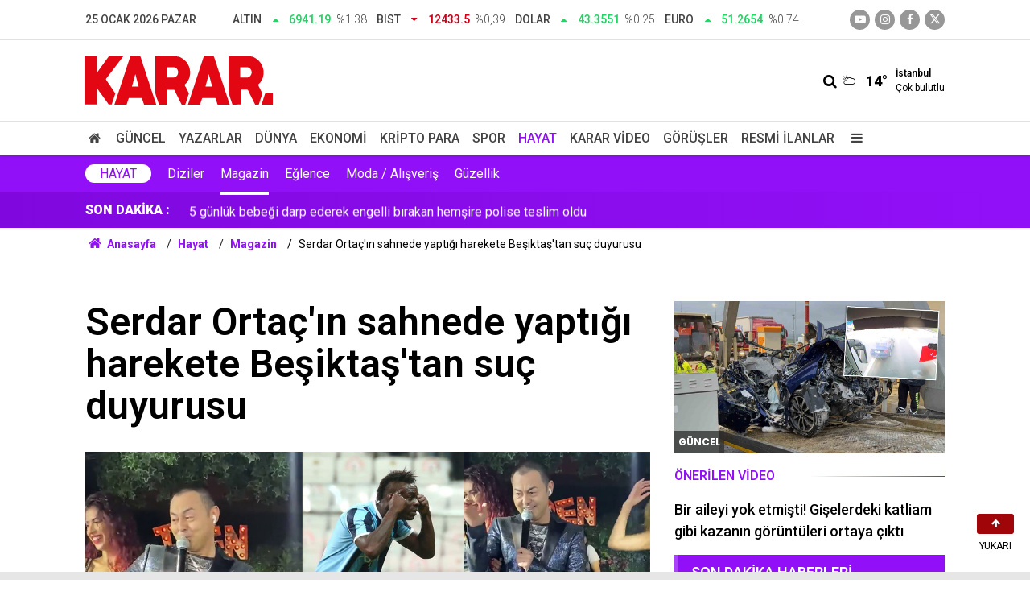

--- FILE ---
content_type: text/html; charset=UTF-8
request_url: https://www.karar.com/hayat-haberleri/serdar-ortacin-sahnede-yaptigi-harekete-besiktastan-suc-duyurusu-1633361
body_size: 15881
content:
<!doctype html>
	<html lang="tr">
	<head>
		<meta charset="utf-8"/>
		<meta http-equiv="X-UA-Compatible" content="IE=edge"/>
		<meta name="viewport" content="width=device-width, initial-scale=1"/>
		<title>Serdar Ortaç&#039;ın sahnede yaptığı harekete Beşiktaş&#039;tan suç duyurusu - KARAR</title>
		<meta name="description" content="Şarkıcı Serdar Ortaç&#039;ın sahne aldığı bir mekanda &#039;Dansöz&#039; şarkısını söylerken şarkıyı yarıda kesip Beşiktaş&#039;a el hareketi yapması tepkiyle karşılandı. Beşiktaş, Serdar Ortaç hakkında suç duyurusunda bulundu." />
<link rel="canonical" href="https://www.karar.com/hayat-haberleri/serdar-ortacin-sahnede-yaptigi-harekete-besiktastan-suc-duyurusu-1633361" />
<meta name="title" content="Serdar Ortaç&#039;ın sahnede yaptığı harekete Beşiktaş&#039;tan suç duyurusu" />
<meta name="url" content="https://www.karar.com/hayat-haberleri/serdar-ortacin-sahnede-yaptigi-harekete-besiktastan-suc-duyurusu-1633361" />
<meta name="datePublished" content="2021-09-23T16:21:49+03:00" />
<meta name="dateModified" content="2021-09-23T16:21:49+03:00" />
<meta name="articleSection" content="news" />
<meta property="og:type" content="article" />
<meta property="og:site_name" content="KARAR" />
<meta property="og:url" content="https://www.karar.com/hayat-haberleri/serdar-ortacin-sahnede-yaptigi-harekete-besiktastan-suc-duyurusu-1633361" />
<meta property="og:title" content="Serdar Ortaç&#039;ın sahnede yaptığı harekete Beşiktaş&#039;tan suç duyurusu" />
<meta property="og:description" content="Şarkıcı Serdar Ortaç&#039;ın sahne aldığı bir mekanda &#039;Dansöz&#039; şarkısını söylerken şarkıyı yarıda kesip Beşiktaş&#039;a el hareketi yapması tepkiyle karşılandı. Beşiktaş, Serdar Ortaç hakkında suç duyurusunda bulundu." />
<meta property="og:image" content="https://cdn.karar.com/news/1393239.jpg" />
<meta property="og:image:width" content="1200" />
<meta property="og:image:height" content="675" />
<meta name="twitter:card" content="summary_large_image" />
<meta name="twitter:site" content="@KararHaber" />
<meta name="twitter:url"  content="https://www.karar.com/hayat-haberleri/serdar-ortacin-sahnede-yaptigi-harekete-besiktastan-suc-duyurusu-1633361" />
<meta name="twitter:title" content="Serdar Ortaç&#039;ın sahnede yaptığı harekete Beşiktaş&#039;tan suç duyurusu" />
<meta name="twitter:description" content="Şarkıcı Serdar Ortaç&#039;ın sahne aldığı bir mekanda &#039;Dansöz&#039; şarkısını söylerken şarkıyı yarıda kesip Beşiktaş&#039;a el hareketi yapması tepkiyle karşılandı. Beşiktaş, Serdar Ortaç hakkında suç duyurusunda bulundu." />
<meta name="twitter:image" content="https://cdn.karar.com/news/1393239.jpg" />
<meta name="apple-itunes-app" content="app-id=1009271502" />
<meta name="google-play-app" content="app-id=com.labdroids.karar" />
<meta property="fb:app_id" content="668763830688221" />
		<link rel="alternate" type="application/rss+xml" href="https://www.karar.com/service/rss.php"/>
		<meta name="robots" content="max-snippet:-1, max-image-preview:large, max-video-preview:-1"/>
		<link rel="manifest" href="/manifest.json"/>
		<link rel="icon" href="https://www.karar.com/d/assets/favicon/favicon.ico"/>
		<meta name="generator" content="CM News 6.0"/>

					<link rel="stylesheet" href="https://www.karar.com/d/assets/bundle/karar-desktop-main.css?1760010054"/>
			
		<script>
			const BURL = "https://www.karar.com/",
				DURL = "https://cdn.karar.com/";
		</script>

		<link rel="apple-touch-icon" sizes="180x180" href="https://cdn.karar.com/assets/favicon/apple-touch-icon.png">
<link rel="mask-icon" href="https://cdn.karar.com/assets/favicon/safari-pinned-tab.svg" color="#e30613">
<meta name="msapplication-TileColor" content="#e30613">
<meta name="theme-color" content="#ffffff">
<meta name='Petal-Search-site-verification' content='fd13614ab1'/>

<!-- Google tag (gtag.js) -->
<script async src="https://www.googletagmanager.com/gtag/js?id=G-1L3TVQZ3LV"></script>
<script>
  window.dataLayer = window.dataLayer || [];
  function gtag(){dataLayer.push(arguments);}
  gtag('js', new Date());

  gtag('config', 'G-1L3TVQZ3LV');
</script>

<script>!function(){var t=document.createElement("script");t.setAttribute("src",'https://cdn.p.analitik.bik.gov.tr/tracker'+(typeof Intl!=="undefined"?(typeof (Intl||"").PluralRules!=="undefined"?'1':typeof Promise!=="undefined"?'2':typeof MutationObserver!=='undefined'?'3':'4'):'4')+'.js'),t.setAttribute("data-website-id","d9b8fdca-5069-4cc2-b3f3-6ab32564a106"),t.setAttribute("data-host-url",'//d9b8fdca-5069-4cc2-b3f3-6ab32564a106.collector.p.analitik.bik.gov.tr'),document.head.appendChild(t)}();</script>

		<!--<script async src="https://pagead2.googlesyndication.com/pagead/js/adsbygoogle.js?client=ca-pub-5668552793696977" crossorigin="anonymous"></script>-->

<script async src="https://securepubads.g.doubleclick.net/tag/js/gpt.js"></script>

<script async src="https://cdn.adsby.io/headerbidding/adshb.karar.prebid.js?ver=5.02"></script>


<script>
    window.googletag = window.googletag || { cmd: [] };
    googletag.cmd.push(function () {
        googletag.pubads().disableInitialLoad();
    });

	googletag.cmd.push(function ()
	{
		mappingFull = googletag.sizeMapping().
		addSize([1024, 360], [[970, 90], [1000, 250], [970, 250]]).
		addSize([768, 360], [[728, 250], [728, 90]]).
		addSize([360, 360], [[336, 280], [300, 250]]).
		addSize([0, 0], [[320, 100],[300, 100]]).
		build();

		mappingMiddle = googletag.sizeMapping().
		addSize([768, 360], [[670, 250], [640, 300], [336, 280], [300, 250], 'fluid']).
		addSize([360, 360], [[336, 280], [300, 250]]).
		addSize([0, 0], [300, 250]).
		build();

		mappingSide = googletag.sizeMapping().
		addSize([360, 360], [[336, 280], [300, 250], 'fluid']).
		addSize([0, 0], [300, 250]).
		build();

		mappingSticky = googletag.sizeMapping().
		addSize([1024, 360], [970, 90]).
		addSize([768, 360], [728, 90]).
		addSize([0, 0], [[300, 100],[320,100]]).
		build();

		mappingPageSkin = googletag.sizeMapping().
		addSize([1720, 600], [[300, 600],[160, 600],[120, 600]]).
		addSize([1520, 600], [[160, 600],[120, 600]]).
		addSize([1440, 600], [[160, 600],[120, 600]]).
		addSize([1366, 600], [[120, 600]]).
		addSize([0, 0], []).
		build();

		mappingMobilM = googletag.sizeMapping().
		addSize([0, 0], [[300, 50], [320, 100], [320, 50], [300, 100]]).
		build();
		mappingMobilSC = googletag.sizeMapping().
		addSize([0, 0], [[300,250], [336, 280]]).
		build();
    
        
		googletag.enableServices();
	});
</script>
<script src="https://cdn.adsby.io/karar/karar.gpt.js?ver=5.02"></script>
<script src="https://cdn.adsby.io/karar/theadsiobanner.js?ver=5.02"></script>


<script src="https://jsc.idealmedia.io/site/839414.js" async></script>

<style>
    .article-detail .google-auto-placed{
        margin-bottom: 30px;
    }
</style>	</head>
	<body class="body-main news-detail cat-6 news-detail news-103">
					<header class="main-header">
		<div class="top">
			<div class="container">
				<div class="date">25 Ocak 2026 Pazar</div>
				<div class="currency">
																																		<div class="item up">
							<span class="text">Altın</span>
							<i class="icon icon-up-dir"></i>
							<span class="value">6941.19</span>
							<span class="rate">%1.38</span>
						</div>
																													<div class="item down">
							<span class="text">BIST</span>
							<i class="icon icon-down-dir"></i>
							<span class="value">12433.5</span>
							<span class="rate">%0,39</span>
						</div>
																													<div class="item up">
							<span class="text">Dolar</span>
							<i class="icon icon-up-dir"></i>
							<span class="value">43.3551</span>
							<span class="rate">%0.25</span>
						</div>
																													<div class="item up">
							<span class="text">Euro</span>
							<i class="icon icon-up-dir"></i>
							<span class="value">51.2654</span>
							<span class="rate">%0.74</span>
						</div>
																					</div>
				<div class="social">
											<a class="youtube" href="https://www.youtube.com/channel/UCoLyFzOzAzNG_-oR-O4relg?sub_confirmation=1" rel="nofollow noopener noreferrer" target="_blank" title="Youtube ile takip et"><i class="icon icon-youtube-play"></i></a>
					
											<a class="instagram" href="https://www.instagram.com/kararhaber" rel="nofollow noopener noreferrer" target="_blank" title="İnstagram ile takip et"><i class="icon icon-instagramm"></i></a>
					
											<a class="facebook" href="https://www.facebook.com/KararHaber" rel="nofollow noopener noreferrer" target="_blank" title="Facebook ile takip et"><i class="icon icon-facebook"></i></a>
					
											<a class="twitter" href="https://twitter.com/KararHaber" rel="nofollow noopener noreferrer" target="_blank" title="Twitter ile takip et"><i class="icon icon-twitter"></i></a>
									</div>
			</div>
		</div>
		<div class="center">
			<div class="container">
				<div class="logo relative">
					<a href="https://www.karar.com/" rel="home" title="KARAR">
						<img class="lazy" loading="lazy" src="https://www.karar.com/d/assets/logo-white.svg" alt="KARAR" width="233" height="60"/>
					</a>
				</div>
				<div class="flex middle">
					<form action="/ara" method="get">
						<div class="search-wrapper flex middle">
							<input name="key" class="search-input" type="text" placeholder="Aranacak kelime">
							<i class="icon icon-search"></i>
						</div>
					</form>
					<div class="weather flex middle">
						<i class="icon icon-accu-6"></i>
						<span class="value">14°</span>
						<div class="parameter  margin-left-md">
							<div class="city">İstanbul</div>
							<div>Çok bulutlu</div>
						</div>
					</div>
				</div>
			</div>
		</div>
		<div class="main-nav">
			<div class="container">
				<ul class="flex middle">
					<li>
						<a href="/" alt="Anasayfa"><i class="icon-home"></i> </a>
					</li>
																																		<li>
							<a href="/guncel-haberler" alt="Güncel">Güncel</a>
						</li>
																													<li>
							<a href="/yazarlar" alt="Yazarlar">Yazarlar</a>
						</li>
																													<li>
							<a href="/dunya-haberleri" alt="Dünya">Dünya</a>
						</li>
																													<li>
							<a href="/ekonomi-haberleri" alt="Ekonomi">Ekonomi</a>
						</li>
																													<li>
							<a href="/kripto-para" alt="Kripto Para">Kripto Para</a>
						</li>
																													<li>
							<a href="/spor-haberleri" alt="Spor">Spor</a>
						</li>
																													<li class="current">
							<a href="/hayat-haberleri" alt="Hayat">Hayat</a>
						</li>
																													<li>
							<a href="/karar-tv" alt="Karar Video">Karar Video</a>
						</li>
																													<li>
							<a href="/gorusler" alt="Görüşler">Görüşler</a>
						</li>
																													<li>
							<a href="/resmi-ilanlar" alt="Resmi İlanlar">Resmi İlanlar</a>
						</li>
																						<li>
						<a class="menu show-all-menu" aria-label="Menu" href="#"><i class="icon-menu"></i></a>
					</li>
									</ul>
			</div>
		</div>
	</header>
	<div class="main-submenu">
		<div class="container height-full">
			<nav class="flex middle height-full">
								<div class="title"><a href="/hayat-haberleri">Hayat</a></div>
									<div>
						<a href="/hayat-haberleri/diziler" alt="Diziler">Diziler</a>
					</div>
									<div class="current">
						<a href="/hayat-haberleri/magazin" alt="Magazin">Magazin</a>
					</div>
									<div>
						<a href="/hayat-haberleri/eglence" alt="Eğlence">Eğlence</a>
					</div>
									<div>
						<a href="/hayat-haberleri/moda-alisveris" alt="Moda / Alışveriş">Moda / Alışveriş</a>
					</div>
									<div>
						<a href="/hayat-haberleri/guzellik" alt="Güzellik">Güzellik</a>
					</div>
							</nav>
		</div>
	</div>
	<div class="last-news">
		<div class="container flex middle">
			<div class="block-title"><a href="/son-dakika">SON DAKİKA :</a>
			</div>
			<div class="news-content">
				<div class="swiper-container">
					<div class="swiper-wrapper">
													<div class="swiper-slide flex middle">
								<a class="news-title" href="/guncel-haberler/imamoglundan-filistin-mesaji-dunya-besten-buyuktur-diyenler-bugun-2024198">İmamoğlu'ndan Filistin mesajı: 'Dünya beşten büyüktür' diyenler bugün çelişki içinde</a>
							</div>
														<div class="swiper-slide flex middle">
								<a class="news-title" href="/guncel-haberler/alerji-denilip-taburcu-edilen-3-yasindaki-ruveyda-hayatini-kaybetti-2024197">'Alerji' denilip taburcu edilen 3 yaşındaki Rüveyda hayatını kaybetti: Aileden doktor ve hastane hakkında suç duyurusu</a>
							</div>
														<div class="swiper-slide flex middle">
								<a class="news-title" href="/guncel-haberler/5-gunluk-bebegi-darp-ederek-engelli-birakan-hemsire-polise-teslim-oldu-2024191">5 günlük bebeği darp ederek engelli bırakan hemşire polise teslim oldu</a>
							</div>
														<div class="swiper-slide flex middle">
								<a class="news-title" href="/guncel-haberler/havalimaninda-yakalanip-itiraf-ettiler-sislide-kadini-katledip-cesedi-2024189">Havalimanında yakalanıp itiraf ettiler: Şişli’de kadını katledip cesedi valizle çöpe attılar</a>
							</div>
														<div class="swiper-slide flex middle">
								<a class="news-title" href="/guncel-haberler/istanbulda-kis-fren-yapti-soguk-yok-yagmur-var-2024187">İstanbul’da kış fren yaptı: Soğuk yok, yağmur var</a>
							</div>
														<div class="swiper-slide flex middle">
								<a class="news-title" href="/guncel-haberler/su-tasarrufunda-yeni-donem-yagmur-ve-gri-su-sistemleri-zorunlu-hale-2024184">Su tasarrufunda yeni dönem: Yağmur ve gri su sistemleri zorunlu hale geliyor</a>
							</div>
														<div class="swiper-slide flex middle">
								<a class="news-title" href="/guncel-haberler/yuzlerce-metre-yukseklikteki-cam-teras-turistlerin-yeni-gozdesi-oldu-2024182">Yüzlerce metre yükseklikteki cam teras turistlerin yeni gözdesi oldu! Çevre illerden akın ediyorlar: Tarih, doğa, adrenalin...</a>
							</div>
														<div class="swiper-slide flex middle">
								<a class="news-title" href="/guncel-haberler/istanbul-barajlarinda-sinirli-artis-2024181">İstanbul barajlarında sınırlı artış</a>
							</div>
														<div class="swiper-slide flex middle">
								<a class="news-title" href="/guncel-haberler/trafik-eskiyalari-dehset-sacti-yol-verme-kavgasinda-surucu-darbedildi-2024179">Trafik eşkiyaları dehşet saçtı! Yol verme kavgasında sürücü darbedildi, burnu ve elmacık kemiği kırıldı</a>
							</div>
														<div class="swiper-slide flex middle">
								<a class="news-title" href="/guncel-haberler/giris-katta-oturanlar-dikkat-asansor-kullanmiyorum-parasini-odemem-deme-2024176">Giriş katta oturanlar dikkat: "Asansör kullanmıyorum, parasını ödemem" deme hakkınız var mı? Sadece o durumda ödenmiyor</a>
							</div>
												</div>
				</div>
			</div>
		</div>
	</div>
<section class="breadcrumbs">
	<div class="container">

		<ol>
			<li><a href="https://www.karar.com/"><span><i class="icon-home"></i> Anasayfa</span></a></li>
																		<li><a href="https://www.karar.com/hayat-haberleri"><span>Hayat</span></a></li>
																											<li><a href="https://www.karar.com/hayat-haberleri/magazin"><span>Magazin</span></a></li>
																					<li><span>Serdar Ortaç'ın sahnede yaptığı harekete Beşiktaş'tan suç duyurusu</span></li>
									</ol>

	</div>
</section>	<main role="main">
		<div class="banner-pageskin container"><div class="pageskin-left"><div class=" fixed"><the-ads data-adunit="/karar.com/karar_desktop_pageskin_L" data-sizes="[[120, 240], [120, 600]]" data-device="desktop"></the-ads></div></div><div class="pageskin-right"><div class=" fixed"><the-ads data-adunit="/karar.com/karar_desktop_pageskin_R" data-sizes="[[160, 600], [120, 240], [120, 600]]" data-device="desktop"></the-ads></div></div></div>		<div class="container section-padding-gutter">
						<section class="banner banner-wide"><the-ads data-adunit="/karar.com/karar_desktop_masthead" data-sizes="[[728, 90], [970, 250], [970, 90], [1000, 250], 'fluid']" data-device="desktop"></the-ads></section>
					<div class="article-detail news-detail " id="news_1633361" data-order="1" data-id="1633361" data-title="Serdar Ortaç&#039;ın sahnede yaptığı harekete Beşiktaş&#039;tan suç duyurusu" data-url="https://www.karar.com/hayat-haberleri/serdar-ortacin-sahnede-yaptigi-harekete-besiktastan-suc-duyurusu-1633361">
	<div class="row section-mb">
	<div class="col-8">

		<div class="content-heading">
			<h1 class="content-title ">Serdar Ortaç'ın sahnede yaptığı harekete Beşiktaş'tan suç duyurusu</h1>
		</div>

		<div class="article-image">
			<div class="imgc image">
				<img class="lazy" loading="lazy" src="https://cdn.karar.com/news/1393239.jpg" data-sizes="auto" data-srcset-pass="https://cdn.karar.com/news_ts/1393239.jpg 414w, https://cdn.karar.com/news_t/1393239.jpg 702w, https://cdn.karar.com/news/1393239.jpg' 1280w" alt="Serdar Ortaç&#039;ın sahnede yaptığı harekete Beşiktaş&#039;tan suç duyurusu"/>
			</div>
		</div>

		<h2 class="content-description">Şarkıcı Serdar Ortaç'ın sahne aldığı bir mekanda 'Dansöz' şarkısını söylerken şarkıyı yarıda kesip Beşiktaş'a el hareketi yapması tepkiyle karşılandı. Beşiktaş, Serdar Ortaç hakkında suç duyurusunda bulundu.</h2>

		<div class="content-date">
			<time datetime="2021-09-23 16:21:49">23/09/2021 16:21</time>
					</div>

		
		<div class="content-tools flex center between mb-4">
			<div class="bookmark-block" data-type="99"></div>
			<div class="flex">

				<div class="text-size mr-4">
					<span class="icon-plus" onclick="changeTextSize('.article-content .text-content', 'u');" title="Yazıyı büyüt" role="button"></span>
					<span class="icon-fontsize"></span>
					<span class="icon-minus" onclick="changeTextSize('.article-content .text-content', 'd');" title="Yazıyı küçült" role="button"></span>
				</div>
				<div class="share-block-99">
					<span class="icon-print" title="Yazdır" onclick="window.print();" role="button"></span>
											<span class="icon-comment-2" onclick="$.scrollTo('#comment_form_1633361', 600);" title="Yorum Yap" role="button"></span>
									</div>
			</div>
		</div>

					<section class="banner banner-wide"><the-ads data-adunit="/karar.com/karar_desktop_inarticle_middle_top" data-sizes="[[336, 280], [300, 250], [600, 250], [700, 300], [500, 250], 'fluid']" data-device="desktop"></the-ads>

<div style="width:100%; aspect-ratio:16/9; margin:20px 0;"><div id="theads-video" style="width:100%; aspect-ratio:16/9; "></div></div></section>
		
		<article class="article-content">
			
			<div class="text-content">
								<p>Popçu Serdar Ortaç, sahne aldığı bir mekanda Beşiktaş Adana Demirspor maç sonucunu gündeme getirerek el hareketi yaptı. Beşiktaş camiası ve Çarşı Grubu'nun tepki gösterdiği hareket hakkında kulüp 'Şarkıcı S.O hakkında...' başlığıyla bir açıklama yaparak suç duyurusunda bulundu.</p><p><img alt="vlcsnap-2021-09-23-15h44m00s173" height="848" loading="lazy" src="https://cdn.karar.com/other/2021/09/23/vlcsnap-2021-09-23-15h44m00s173.png" width="480"></p><p>Serdar Ortaç, 'Dansöz' şarkısını sahnede söylerken Beşiktaş Adana Demirspor maçına el hareketiyle gönderme yaptı. <strong><a href="https://www.karar.com/spor-haberleri/balotellinin-yaptigi-hareket-tansiyonu-yukseltti-1633153">Beşiktaş'ın 3-0 önde götürdüğü maçın 3-3 sona ermesi ve maçta Balotelli'nin Sergen Yalçın'la yaşadığı gerilim</a></strong> hala sıcaklığını korurken Serdar Ortaç'ın haddini aşarak Beşiktaş camiasına hayasızca el hareketi yapması kulübün tepkisini çekti.</p><div class="banner banner-wide"><the-ads data-adunit="/karar.com/karar_desktop_inarticle_middle1" data-sizes="[[480, 320], [300, 250], [250, 250], [500, 250], [336, 280]]" data-device="desktop"></the-ads></div><p><strong>BEŞİKTAŞ SUÇ DUYURUSUNDA BULUNDU</strong><br><br>Beşiktaş Kulübü, şarkıcı Serdar Ortaç'ın Adana Demirspor maçıyla ilgili sahnede yaptığı hareketler ve kullandığı ifadeler nedeniyle suç duyurusunda bulundu.<br><br>Siyah-beyazlı kulüpten yapılan açıklamada şu ifadelere yer verildi;</p><blockquote class="twitter-tweet"><p dir="ltr" lang="tr" xml:lang="tr">Bir organizasyon sırasında, Camiamıza yönelik hakaret içeren ifade ve davranışları nedeniyle şarkıcı S.O. hakkında gerekli hukuki işlemler başlatılmıştır.</p>— Beşiktaş JK (@Besiktas) <a rel="nofollow" target="_blank" href="https://twitter.com/Besiktas/status/1441010786172821509?ref_src=twsrc%5Etfw">September 23, 2021</a></blockquote><script async="async" src="https://platform.twitter.com/widgets.js" charset="utf-8"></script><p>"Bir organizasyon sırasında, Camiamıza yönelik hakaret içeren ifade ve davranışları nedeniyle şarkıcı S.O. hakkında gerekli hukuki işlemler başlatılmıştır." denildi.</p><div class="banner banner-wide"><the-ads data-adunit="/karar.com/karar_desktop_inarticle_middle2" data-sizes="[[480, 320], [300, 250], [250, 250], [500, 250], [336, 280]]" data-device="desktop"></the-ads></div><p><img alt="vlcsnap-2021-09-23-15h44m09s988" height="848" loading="lazy" src="https://cdn.karar.com/other/2021/09/23/vlcsnap-2021-09-23-15h44m09s988.png" width="480"><br><br><strong>"HİÇ DERS ALMIYORSUN"</strong><br><br>Beşiktaş'ın büyük taraftar grubu Çarşı da Serdar Ortaç'a 'Yaşadıklarından hiç ders almıyorsun' diyerek tepki gösterdi. Gruptan yapılan açıklamada, "Yaşadıklarından hiç ders almıyorsun… Hayatın zincirleme “yapmasaydım, etmeseydim” keşkelerle dolu… Senden beklenen sözler, beklenen hareketler. Hiç şaşırtmıyorsun. Bu edep dışı, ahlak dışı el hareketi ve sözlerinin (hukuki) maddi, manevi yaptırımları olacaktır!" ifadeleri kullanıldı.</p><p><br></p><blockquote class="twitter-tweet"><p dir="ltr" lang="tr" xml:lang="tr">Serdar Ortaç<br>Yaşadıklarından hiç ders almıyorsun… Hayatın zincirleme “yapmasaydım, etmeseydim” keşkelerle dolu…<br>Senden beklenen sözler, beklenen hareketler. Hiç şaşırtmıyorsun. Bu edep dışı, ahlak dışı el hareketi ve sözlerinin (hukuki) maddi, manevi yaptırımları olacaktır! <a rel="nofollow" target="_blank" href="https://t.co/aC6SStYL9V">pic.twitter.com/aC6SStYL9V</a></p><div class="banner banner-wide"><the-ads data-adunit="/karar.com/karar_desktop_inarticle_middle3" data-sizes="[[480, 320], [300, 250], [250, 250], [500, 250], [336, 280]]" data-device="desktop"></the-ads></div>— çArşı (@forzabesiktas) <a rel="nofollow" target="_blank" href="https://twitter.com/forzabesiktas/status/1440998883455295489?ref_src=twsrc%5Etfw">September 23, 2021</a></blockquote><script async="async" src="https://platform.twitter.com/widgets.js" charset="utf-8"></script></p>							</div>

			
			<section class="box-relational">
	<header class="sub-page-caption">
		<div>İlgili Haberler</div>
	</header>
			<article>
			<a href="/hayat-haberleri/serdar-ortac-ne-kadar-borcunun-oldugunu-ilk-kez-acikladi-cok-pismanim-1639410">
				<span class="t">Serdar Ortaç ne kadar borcunun olduğunu ilk kez açıkladı: Çok pişmanım</span>
			</a>
		</article>
			<article>
			<a href="/karar-biyografi/serdar-ortac-kimdir-kac-yasinda-aslen-nereli-evli-mi-1633371">
				<span class="t">Serdar Ortaç kimdir, kaç yaşında, aslen nereli, evli mi? İşte merak edilen hayatı</span>
			</a>
		</article>
			<article>
			<a href="/spor-haberleri/adana-demirspor-baskani-murat-sancak-deliye-deli-denmez-1633155">
				<span class="t">Adana Demirspor Başkanı: Deliye deli denmez</span>
			</a>
		</article>
			<article>
			<a href="/spor-haberleri/balotellinin-yaptigi-hareket-tansiyonu-yukseltti-1633153">
				<span class="t">Balotelli'nin yaptığı hareket tansiyonu yükseltti</span>
			</a>
		</article>
			<article>
			<a href="/spor-haberleri/besiktas-6-eksikle-adana-demirspor-karsisina-cikiyor-1633140">
				<span class="t">Beşiktaş Adana Demirspor maçı 3-3 sona erdi</span>
			</a>
		</article>
	</section>
			
			
		</article>

					<section class="banner banner-wide"><div data-type="_mgwidget" data-widget-id="1376533" data-src-id="${PUBLISHER_ID}"> 
 </div> 
 <script>(function(w,q){w[q]=w[q]||[];w[q].push(["_mgc.load"])})(window,"_mgq"); 
 </script></section>
		
		<section class="comment-block">
	<header class="sub-page-caption sub-page-caption-2">YORUMLAR (1)</header>

					<div class="comments cm-comment" id="comments-1633361" data-id="1633361" data-type="1" data-list="999">
			<div class="caption">
				<i class="icon-chat-1"></i>
				<span>1 Yorum</span>
			</div>
		</div>
	
	<form class="comment_add comment-form" method="post" id="comment_form_1633361" onsubmit="return addComment(this, 1, 1633361);">
	<input type="hidden" name="reply" value="0"/>
	<section>
		<header class="flex middle mb-2">
			<div class="icon icon-chat"></div>
			<div class="title">
				<div>YORUM YAZ</div>
				<div class="reply_to reply-to"></div>
			</div>
		</header>
		<div class="write-content flex mb-2">
			<input type="text" name="member_name" class="member-name comment-input" placeholder="Ad Soyad"/>
		</div>
		<div class="write-content flex wrap mb-2">
			<textarea name="comment_content" class="comment-content comment-input mr-2 mb-2" rows="6" placeholder="Yorumunuzu yazın" maxlength="500"></textarea>
			<input type="submit" name="comment_submit" class="comment-submit mb-2" value="YORUMU GÖNDER"/>
		</div>
					<div class="info"><b>İÇERİK VE ONAY KURALLARI:</b> KARAR Gazetesi yorum sütunları ifade hürriyetinin kullanımı için vardır. Sayfalarımız, temel insan haklarına, hukuka, inanca ve farklı fikirlere saygı temelinde ve demokratik değerler çerçevesinde yazılan yorumlara açıktır. Yorumların içerik ve imla kalitesi gazete kadar okurların da sorumluluğundadır. Hakaret, küfür, rencide edici cümleler veya imalar, imla kuralları ile yazılmamış, Türkçe karakter kullanılmayan ve büyük harflerle yazılmış yorumlar içeriğine bakılmaksızın onaylanmamaktadır. Özensizce belirlenmiş kullanıcı adlarıyla gönderilen veya haber ve yazının bağlamının dışında yazılan yorumlar da içeriğine bakılmaksızın onaylanmamaktadır.</div>
			</section>
</form>
</section>

		
		
		<section class="detail-box-01">
			<header>
			<span>Diğer Haberler</span>
		</header>
		<div class="row">
				<div class="post-item ia col-12">
			<a href="/hayat-haberleri/serdar-ortac-sahnede-korkuttu-sarki-soylerken-bir-anda-yere-kapaklandi-2024199">
				<div class="imgc">
					<img class="lazy" loading="lazy" src="https://cdn.karar.com/news/1887036.jpg" alt="Serdar Ortaç sahnede korkuttu! Şarkı söylerken bir anda yere kapaklandı"/>
				</div>
				<span class="t">Serdar Ortaç sahnede korkuttu!</span>
											</a>
		</div>
				<div class="post-item ia col-4">
			<a href="/hayat-haberleri/sirnakta-sibirya-soguklari-etkisini-gosterdi-daglarda-dev-buz-2024196">
				<div class="imgc">
					<img class="lazy" loading="lazy" src="https://cdn.karar.com/news/1887032.jpg" alt="Şırnak’ta Sibirya soğukları: etkisini gösterdi! Dağlarda dev buz şelaleleri oluştu"/>
				</div>
				<span class="t">Şırnak’ta Sibirya soğukları: etkisini gösterdi!</span>
											</a>
		</div>
				<div class="post-item ia col-4">
			<a href="/hayat-haberleri/yaslan-artik-sozleriyle-gundem-olmuslardi-meryem-uzerli-hazal-kayayi-2024193">
				<div class="imgc">
					<img class="lazy" loading="lazy" src="https://cdn.karar.com/news/1887029.jpg" alt="&quot;Yaşlan artık&quot; sözleriyle gündem olmuşlardı! Meryem Uzerli Hazal Kaya&#039;yı yok saydı: Herkesi etiketledi, onu atladı"/>
				</div>
				<span class="t">"Yaşlan artık" sözleriyle gündem olmuşlardı! Meryem Uzerli Hazal Kaya'yı yok saydı: Herkesi etiketledi, onu atladı</span>
											</a>
		</div>
				<div class="post-item ia col-4">
			<a href="/hayat-haberleri/ankarada-kisin-yeni-gozdesi-isik-dagi-uludag-yerine-burayi-tercih-2024180">
				<div class="imgc">
					<img class="lazy" loading="lazy" src="https://cdn.karar.com/news/1887020.jpg" alt="Ankara’da kışın yeni gözdesi Işık Dağı: Uludağ yerine burayı tercih ediyorlar"/>
				</div>
				<span class="t">Ankara’da kışın yeni gözdesi Işık Dağı</span>
											</a>
		</div>
				<div class="post-item ia col-4">
			<a href="/hayat-haberleri/gercek-ustu-guzellik-masallari-animsatan-dunyaca-unlu-kasabalar-giden-2024178">
				<div class="imgc">
					<img class="lazy" loading="lazy" src="https://cdn.karar.com/news/1887003.jpg" alt="Gerçek üstü güzellik! Masalları anımsatan dünyaca ünlü kasabalar: Giden sürekli gitmek istiyor…"/>
				</div>
				<span class="t">Gerçek üstü güzellik! Masalları anımsatan dünyaca ünlü kasabalar: Giden sürekli gitmek istiyor…</span>
											</a>
		</div>
				<div class="post-item ia col-4">
			<a href="/hayat-haberleri/dogal-faturalariniz-yariya-dusecek-halinin-altina-bir-parca-sermeniz-2024169">
				<div class="imgc">
					<img class="lazy" loading="lazy" src="https://cdn.karar.com/news/1887000.jpg" alt="Doğal faturalarınız yarıya düşecek! Halının altına bir parça sermeniz yeterli: Evinizdeki farkı hissedeceksiniz"/>
				</div>
				<span class="t">Doğal faturalarınız yarıya düşecek! Halının altına bir parça sermeniz yeterli: Evinizdeki farkı hissedeceksiniz</span>
											</a>
		</div>
				<div class="post-item ia col-4">
			<a href="/hayat-haberleri/zenginlik-onlarin-kaderinde-var-fakir-dogsa-bile-parayi-miknatis-gibi-2024168">
				<div class="imgc">
					<img class="lazy" loading="lazy" src="https://cdn.karar.com/news/1887010.jpg" alt="Zenginlik onların kaderinde var! Fakir doğsa bile parayı mıknatıs gibi çeken o burç belli oldu"/>
				</div>
				<span class="t">Zenginlik onların kaderinde var! Fakir doğsa bile parayı mıknatıs gibi çeken o burç belli oldu</span>
											</a>
		</div>
			</div>
</section>
					<section class="banner banner-wide"><div data-type="_mgwidget" data-widget-id="1648198"> 
 </div> 
 <script>(function(w,q){w[q]=w[q]||[];w[q].push(["_mgc.load"])})(window,"_mgq"); 
 </script></section>
			</div>
	<div class="col-4">
		<section class="side-box-03">
			<div class="post-view-1">
			<a href="/guncel-haberler/bir-aileyi-yok-etmisti-giselerdeki-katliam-gibi-kazanin-goruntuleri-2024090">
				<div class="imgc">
					<img class="lazy" loading="lazy" src="https://cdn.karar.com/news/1886909.jpg" alt="Bir aileyi yok etmişti! Gişelerdeki katliam gibi kazanın görüntüleri ortaya çıktı"/>
					<span class="category-tag dunya">Güncel</span>
				</div>
									<div class="t2">Önerilen Video</div>
								<div class="t">Bir aileyi yok etmişti! Gişelerdeki katliam gibi kazanın görüntüleri ortaya çıktı</div>
			</a>
		</div>
	</section>
		<section class="side-latest">
			<header class="side-caption">
			<div>Son Dakika Haberleri</div>
		</header>
							<article>
				<time>11:46</time>
				<a href="/hayat-haberleri/serdar-ortac-sahnede-korkuttu-sarki-soylerken-bir-anda-yere-kapaklandi-2024199">
					<span class="t">Serdar Ortaç sahnede korkuttu! Şarkı söylerken bir anda yere kapaklandı</span>
				</a>
			</article>
								<article>
				<time>11:45</time>
				<a href="/guncel-haberler/imamoglundan-filistin-mesaji-dunya-besten-buyuktur-diyenler-bugun-2024198">
					<span class="t">İmamoğlu'ndan Filistin mesajı: 'Dünya beşten büyüktür' diyenler bugün çelişki içinde</span>
				</a>
			</article>
								<article>
				<time>11:44</time>
				<a href="/guncel-haberler/alerji-denilip-taburcu-edilen-3-yasindaki-ruveyda-hayatini-kaybetti-2024197">
					<span class="t">'Alerji' denilip taburcu edilen 3 yaşındaki Rüveyda hayatını kaybetti: Aileden doktor ve hastane hakkında suç duyurusu</span>
				</a>
			</article>
								<article>
				<time>11:30</time>
				<a href="/hayat-haberleri/sirnakta-sibirya-soguklari-etkisini-gosterdi-daglarda-dev-buz-2024196">
					<span class="t">Şırnak’ta Sibirya soğukları: etkisini gösterdi! Dağlarda dev buz şelaleleri oluştu</span>
				</a>
			</article>
								<article>
				<time>11:27</time>
				<a href="/saglik-haberleri/ruh-sagliginda-ilactan-daha-guclu-hareket-kaygi-ve-depresyonu-azaltiyor-2024195">
					<span class="t">Ruh sağlığında ilaçtan daha güçlü: Hareket, kaygı ve depresyonu azaltıyor</span>
				</a>
			</article>
								<article>
				<time>11:20</time>
				<a href="/yemek-tarifleri/geleneksel-bir-lezzet-sutlu-tatlilarin-en-favorisi-tam-kivaminda-2024194">
					<span class="t">Geleneksel bir lezzet! Sütlü tatlıların en favorisi: Tam Kıvamında Fırında Sütlaç</span>
				</a>
			</article>
								<article>
				<time>11:10</time>
				<a href="/hayat-haberleri/yaslan-artik-sozleriyle-gundem-olmuslardi-meryem-uzerli-hazal-kayayi-2024193">
					<span class="t">"Yaşlan artık" sözleriyle gündem olmuşlardı! Meryem Uzerli Hazal Kaya'yı yok saydı: Herkesi etiketledi, onu atladı</span>
				</a>
			</article>
								<article>
				<time>11:09</time>
				<a href="/guncel-haberler/5-gunluk-bebegi-darp-ederek-engelli-birakan-hemsire-polise-teslim-oldu-2024191">
					<span class="t">5 günlük bebeği darp ederek engelli bırakan hemşire polise teslim oldu</span>
				</a>
			</article>
								<article>
				<time>11:09</time>
				<a href="/spor-haberleri/eski-galatasarayli-futbolcu-hasan-sastan-sari-kirmizili-yildiza-sert-2024192">
					<span class="t">Eski Galatasaraylı futbolcu Hasan Şaş'tan sarı-kırmızılı yıldıza sert eleştiri: Menajerin mi oynuyor senin yerine?</span>
				</a>
			</article>
								<article>
				<time>11:00</time>
				<a href="/teknoloji-haberleri/playstation-storeda-dev-indirim-fc-26-god-of-war-ve-spider-mande-2024190">
					<span class="t">PlayStation Store’da dev indirim: FC 26, God of War ve Spider-Man’de büyük fırsat!</span>
				</a>
			</article>
								<article>
				<time>10:59</time>
				<a href="/guncel-haberler/havalimaninda-yakalanip-itiraf-ettiler-sislide-kadini-katledip-cesedi-2024189">
					<span class="t">Havalimanında yakalanıp itiraf ettiler: Şişli’de kadını katledip cesedi valizle çöpe attılar</span>
				</a>
			</article>
								<article>
				<time>10:56</time>
				<a href="/ekonomi-haberleri/sadece-bankaya-degil-bakkala-ve-akrabaya-da-borcluyuz-hanelerin-2024188">
					<span class="t">Sadece bankaya değil, bakkala ve akrabaya da borçluyuz: Hanelerin yarısından fazlası borçlu</span>
				</a>
			</article>
								<article>
				<time>10:50</time>
				<a href="/guncel-haberler/istanbulda-kis-fren-yapti-soguk-yok-yagmur-var-2024187">
					<span class="t">İstanbul’da kış fren yaptı: Soğuk yok, yağmur var</span>
				</a>
			</article>
								<article>
				<time>10:50</time>
				<a href="/sehir-haberleri/ictikleri-cayin-haddi-hesabi-yok-ne-trabzon-ne-de-rize-turkiyenin-en-2024186">
					<span class="t">İçtikleri çayın haddi hesabı yok! Ne Trabzon ne de Rize… Türkiye’nin en çaykolik şehri seçildi</span>
				</a>
			</article>
								<article>
				<time>10:47</time>
				<a href="/spor-haberleri/nihat-kahveciden-galatasarayin-yildizlarina-sert-elestiri-tempolari-2024185">
					<span class="t">Nihat Kahveci'den Galatasaray'ın yıldızlarına sert eleştiri: Tempoları kaplumbağa gibi</span>
				</a>
			</article>
			
</section>
		<section class="side-tab tab-view section-mb">
	<header class="side-caption">
		<div>KARAR.COM’DAN</div>
	</header>
	<nav class="tabs flex middle">
		<div class="tab active" id="side-tab-1" role="tab" aria-controls="side-tabpanel-1" aria-selected="true">Okurların Tercihi</div>
		<div class="tab" id="side-tab-2" role="tab" aria-controls="side-tabpanel-2">Editörün Tercihi</div>
	</nav>
	<section class="side-box-03" id="side-tabpanel-1" role="tabpanel" aria-labelledby="side-tab-1">
					<div class="post-view-1">
				<a href="/guncel-haberler/balikesirde-siddetli-deprem-istanbul-da-sallandi-2023914">
					<div class="t">Balıkesir’de şiddetli deprem: İstanbul da sallandı</div>
					<div class="imgc">
						<img class="lazy" loading="lazy" src="https://cdn.karar.com/news/1886723.jpg" alt="Balıkesir’de şiddetli deprem: İstanbul da sallandı"/>
					</div>
					<div class="t2">Güncel</div>
				</a>
			</div>
					<div class="post-view-1">
				<a href="/dunya-haberleri/wsj-sam-sdg-krizini-yorumladi-sara-trumpin-restini-gordu-abdden-cekilme-2024070">
					<div class="t">WSJ Şam-SDG krizini yorumladı: Şara Trump'ın restini gördü, ABD'den ‘çekilme’ sinyali geldi</div>
					<div class="imgc">
						<img class="lazy" loading="lazy" src="https://cdn.karar.com/news/1886883.jpg" alt="WSJ Şam-SDG krizini yorumladı: Şara Trump&#039;ın restini gördü, ABD&#039;den ‘çekilme’ sinyali geldi"/>
					</div>
					<div class="t2">Orta Doğu</div>
				</a>
			</div>
					<div class="post-view-1">
				<a href="/guncel-haberler/bir-aileyi-yok-etmisti-giselerdeki-katliam-gibi-kazanin-goruntuleri-2024090">
					<div class="t">Bir aileyi yok etmişti! Gişelerdeki katliam gibi kazanın görüntüleri ortaya çıktı</div>
					<div class="imgc">
						<img class="lazy" loading="lazy" src="https://cdn.karar.com/news/1886909.jpg" alt="Bir aileyi yok etmişti! Gişelerdeki katliam gibi kazanın görüntüleri ortaya çıktı"/>
					</div>
					<div class="t2">Güncel</div>
				</a>
			</div>
					<div class="post-view-1">
				<a href="/ekonomi-haberleri/ucuz-alisveris-devri-resmen-bitti-temu-turkiyeye-yurtdisi-kapilarini-2024120">
					<div class="t">Ucuz alışveriş devri resmen bitti: Temu Türkiye'ye 'yurtdışı' kapılarını kapattı</div>
					<div class="imgc">
						<img class="lazy" loading="lazy" src="https://cdn.karar.com/news/1886939.jpg" alt="Ucuz alışveriş devri resmen bitti: Temu Türkiye&#039;ye &#039;yurtdışı&#039; kapılarını kapattı"/>
					</div>
					<div class="t2">Ekonomi</div>
				</a>
			</div>
					<div class="post-view-1">
				<a href="/guncel-haberler/bilal-erdogan-cumhurbaskaninin-siyasi-mirasiyla-ilgili-konustu-biz-2023984">
					<div class="t">Bilal Erdoğan Cumhurbaşkanı'nın siyasi mirasıyla ilgili konuştu: Biz ondan sonra gelenler bu ruhu yüceltmeliyiz</div>
					<div class="imgc">
						<img class="lazy" loading="lazy" src="https://cdn.karar.com/news/1886803.jpg" alt="Bilal Erdoğan Cumhurbaşkanı&#039;nın siyasi mirasıyla ilgili konuştu: Biz ondan sonra gelenler bu ruhu yüceltmeliyiz"/>
					</div>
					<div class="t2">Güncel</div>
				</a>
			</div>
					<div class="post-view-1">
				<a href="/saglik-haberleri/eczane-eczane-dolasmaya-son-saglik-bakanligi-ilac-ihbar-hattini-2024110">
					<div class="t">Eczane eczane dolaşmaya son! Sağlık Bakanlığı 'İlaç İhbar Hattı'nı devreye aldı</div>
					<div class="imgc">
						<img class="lazy" loading="lazy" src="https://cdn.karar.com/news/1886928.jpg" alt="Eczane eczane dolaşmaya son! Sağlık Bakanlığı &#039;İlaç İhbar Hattı&#039;nı devreye aldı"/>
					</div>
					<div class="t2">Sağlık</div>
				</a>
			</div>
					<div class="post-view-1">
				<a href="/guncel-haberler/gullunun-olumunde-yeni-gelisme-bilirkisi-raporu-tanik-ifadesiyle-celisti-2023928">
					<div class="t">Güllü’nün ölümünde yeni gelişme: Bilirkişi raporu tanık ifadesiyle çelişti</div>
					<div class="imgc">
						<img class="lazy" loading="lazy" src="https://cdn.karar.com/news/1886740.jpg" alt="Güllü’nün ölümünde yeni gelişme: Bilirkişi raporu tanık ifadesiyle çelişti"/>
					</div>
					<div class="t2">Güncel</div>
				</a>
			</div>
					<div class="post-view-1">
				<a href="/guncel-haberler/adresini-degistirdi-yine-kurtulamadi-gozdeyi-eski-erkek-arkadasi-sokak-2023930">
					<div class="t">Adresini değiştirdi yine kurtulamadı: Gözde'yi eski erkek arkadaşı sokak ortasında katletti</div>
					<div class="imgc">
						<img class="lazy" loading="lazy" src="https://cdn.karar.com/news/1886741.jpg" alt="Adresini değiştirdi yine kurtulamadı: Gözde&#039;yi eski erkek arkadaşı sokak ortasında katletti"/>
					</div>
					<div class="t2">Güncel</div>
				</a>
			</div>
					<div class="post-view-1">
				<a href="/guncel-haberler/ocalan-bahceliye-kilim-hediye-etti-bu-kilime-baris-ve-demokrasi-adini-2024117">
					<div class="t">Öcalan Bahçeli'ye kilim hediye etti: Bu kilime Barış ve Demokrasi adını veriyorum</div>
					<div class="imgc">
						<img class="lazy" loading="lazy" src="https://cdn.karar.com/news/1886965.jpg" alt="Öcalan Bahçeli&#039;ye kilim hediye etti: Bu kilime Barış ve Demokrasi adını veriyorum"/>
					</div>
					<div class="t2">Güncel</div>
				</a>
			</div>
					<div class="post-view-1">
				<a href="/guncel-haberler/son-dakika-motorinin-ardindan-sira-benzinde-sali-gunu-tabela-bir-kez-2023956">
					<div class="t">Motorinin ardından sıra benzinde: Salı günü tabela bir kez daha değişiyor</div>
					<div class="imgc">
						<img class="lazy" loading="lazy" src="https://cdn.karar.com/news/1867886.jpg" alt="Motorinin ardından sıra benzinde: Salı günü tabela bir kez daha değişiyor"/>
					</div>
					<div class="t2">Güncel</div>
				</a>
			</div>
			</section>
	<section class="side-box-03 d-none" id="side-tabpanel-2" role="tabpanel" aria-labelledby="side-tab-2">
					<div class="post-view-1">
				<a href="/hayat-haberleri/serdar-ortac-sahnede-korkuttu-sarki-soylerken-bir-anda-yere-kapaklandi-2024199">
					<div class="t">Serdar Ortaç sahnede korkuttu! Şarkı söylerken bir anda yere kapaklandı</div>
					<div class="imgc">
						<img class="lazy" loading="lazy" src="https://cdn.karar.com/news/1887036.jpg" alt="Serdar Ortaç sahnede korkuttu! Şarkı söylerken bir anda yere kapaklandı"/>
					</div>
					<div class="t2">Magazin</div>
				</a>
			</div>
					<div class="post-view-1">
				<a href="/hayat-haberleri/sirnakta-sibirya-soguklari-etkisini-gosterdi-daglarda-dev-buz-2024196">
					<div class="t">Şırnak’ta Sibirya soğukları: etkisini gösterdi! Dağlarda dev buz şelaleleri oluştu</div>
					<div class="imgc">
						<img class="lazy" loading="lazy" src="https://cdn.karar.com/news/1887032.jpg" alt="Şırnak’ta Sibirya soğukları: etkisini gösterdi! Dağlarda dev buz şelaleleri oluştu"/>
					</div>
					<div class="t2">Hayat</div>
				</a>
			</div>
					<div class="post-view-1">
				<a href="/yemek-tarifleri/geleneksel-bir-lezzet-sutlu-tatlilarin-en-favorisi-tam-kivaminda-2024194">
					<div class="t">Geleneksel bir lezzet! Sütlü tatlıların en favorisi: Tam Kıvamında Fırında Sütlaç</div>
					<div class="imgc">
						<img class="lazy" loading="lazy" src="https://cdn.karar.com/news/1887006.jpg" alt="Geleneksel bir lezzet! Sütlü tatlıların en favorisi: Tam Kıvamında Fırında Sütlaç"/>
					</div>
					<div class="t2">Yemek Tarifleri</div>
				</a>
			</div>
					<div class="post-view-1">
				<a href="/hayat-haberleri/yaslan-artik-sozleriyle-gundem-olmuslardi-meryem-uzerli-hazal-kayayi-2024193">
					<div class="t">"Yaşlan artık" sözleriyle gündem olmuşlardı! Meryem Uzerli Hazal Kaya'yı yok saydı: Herkesi etiketledi, onu atladı</div>
					<div class="imgc">
						<img class="lazy" loading="lazy" src="https://cdn.karar.com/news/1887029.jpg" alt="&quot;Yaşlan artık&quot; sözleriyle gündem olmuşlardı! Meryem Uzerli Hazal Kaya&#039;yı yok saydı: Herkesi etiketledi, onu atladı"/>
					</div>
					<div class="t2">Magazin</div>
				</a>
			</div>
					<div class="post-view-1">
				<a href="/spor-haberleri/eski-galatasarayli-futbolcu-hasan-sastan-sari-kirmizili-yildiza-sert-2024192">
					<div class="t">Eski Galatasaraylı futbolcu Hasan Şaş'tan sarı-kırmızılı yıldıza sert eleştiri: Menajerin mi oynuyor senin yerine?</div>
					<div class="imgc">
						<img class="lazy" loading="lazy" src="https://cdn.karar.com/news/1887033.jpg" alt="Eski Galatasaraylı futbolcu Hasan Şaş&#039;tan sarı-kırmızılı yıldıza sert eleştiri: Menajerin mi oynuyor senin yerine?"/>
					</div>
					<div class="t2">Futbol</div>
				</a>
			</div>
					<div class="post-view-1">
				<a href="/teknoloji-haberleri/playstation-storeda-dev-indirim-fc-26-god-of-war-ve-spider-mande-2024190">
					<div class="t">PlayStation Store’da dev indirim: FC 26, God of War ve Spider-Man’de büyük fırsat!</div>
					<div class="imgc">
						<img class="lazy" loading="lazy" src="https://cdn.karar.com/news/1887021.jpg" alt="PlayStation Store’da dev indirim: FC 26, God of War ve Spider-Man’de büyük fırsat!"/>
					</div>
					<div class="t2">Oyun</div>
				</a>
			</div>
					<div class="post-view-1">
				<a href="/sehir-haberleri/ictikleri-cayin-haddi-hesabi-yok-ne-trabzon-ne-de-rize-turkiyenin-en-2024186">
					<div class="t">İçtikleri çayın haddi hesabı yok! Ne Trabzon ne de Rize… Türkiye’nin en çaykolik şehri seçildi</div>
					<div class="imgc">
						<img class="lazy" loading="lazy" src="https://cdn.karar.com/news/1887005.jpg" alt="İçtikleri çayın haddi hesabı yok! Ne Trabzon ne de Rize… Türkiye’nin en çaykolik şehri seçildi"/>
					</div>
					<div class="t2">Şehir Haberleri</div>
				</a>
			</div>
					<div class="post-view-1">
				<a href="/spor-haberleri/nihat-kahveciden-galatasarayin-yildizlarina-sert-elestiri-tempolari-2024185">
					<div class="t">Nihat Kahveci'den Galatasaray'ın yıldızlarına sert eleştiri: Tempoları kaplumbağa gibi</div>
					<div class="imgc">
						<img class="lazy" loading="lazy" src="https://cdn.karar.com/news/1887025.jpg" alt="Nihat Kahveci&#039;den Galatasaray&#039;ın yıldızlarına sert eleştiri: Tempoları kaplumbağa gibi"/>
					</div>
					<div class="t2">Futbol</div>
				</a>
			</div>
					<div class="post-view-1">
				<a href="/guncel-haberler/yuzlerce-metre-yukseklikteki-cam-teras-turistlerin-yeni-gozdesi-oldu-2024182">
					<div class="t">Yüzlerce metre yükseklikteki cam teras turistlerin yeni gözdesi oldu! Çevre illerden akın ediyorlar: Tarih, doğa, adrenalin...</div>
					<div class="imgc">
						<img class="lazy" loading="lazy" src="https://cdn.karar.com/news/1887023.jpg" alt="Yüzlerce metre yükseklikteki cam teras turistlerin yeni gözdesi oldu! Çevre illerden akın ediyorlar: Tarih, doğa, adrenalin..."/>
					</div>
					<div class="t2">Türkiye</div>
				</a>
			</div>
					<div class="post-view-1">
				<a href="/hayat-haberleri/ankarada-kisin-yeni-gozdesi-isik-dagi-uludag-yerine-burayi-tercih-2024180">
					<div class="t">Ankara’da kışın yeni gözdesi Işık Dağı: Uludağ yerine burayı tercih ediyorlar</div>
					<div class="imgc">
						<img class="lazy" loading="lazy" src="https://cdn.karar.com/news/1887020.jpg" alt="Ankara’da kışın yeni gözdesi Işık Dağı: Uludağ yerine burayı tercih ediyorlar"/>
					</div>
					<div class="t2">Hayat</div>
				</a>
			</div>
			</section>
</section>
	</div>
</div>
</div>
<cm-pixel src="https://www.karar.com/stats/news/1633361" class="d-none" aria-hidden="true"></cm-pixel>		</div>
	</main>

	<div class="main-footer mt-4">
	<div class="container flex my-4">
		<div class="left">
			<a class="brand" href="/"></a>
			<div class="social flex middle center mt-3"><a class="facebook" href="https://www.facebook.com/KararHaber" rel="nofollow noopener noreferrer" target="_blank" title="Facebook ile takip et"><i class="icon-facebook"></i></a><a class="twitter" href="https://twitter.com/KararHaber" rel="nofollow noopener noreferrer" target="_blank" title="Twitter ile takip et"><i class="icon-twitter"></i></a><a class="youtube" href="https://www.youtube.com/channel/UCoLyFzOzAzNG_-oR-O4relg" rel="nofollow noopener noreferrer" target="_blank" title="Youtube sayfamıza abone ol"><i class="icon-youtube"></i></a><a class="linkedin" href="https://www.linkedin.com/company/karar-haber" rel="nofollow noopener noreferrer" target="_blank" title="Linkedin ile takip et"><i class="icon-linkedin"></i></a><a class="instagram" href="https://www.instagram.com/kararhaber" rel="nofollow noopener noreferrer" target="_blank" title="Instagram ile takip et"><i class="icon-instagramm"></i></a></div>			<div class="copyright mt-3 text-center">
				©Copyright 2019<br>Tüm Hakları Saklıdır
			</div>
			<a class="last-minute mt-3" href="/son-dakika">KARAR SON DAKİKA</a>

			<div class="mt-3 text-center">
				<a href="//www.dmca.com/Protection/Status.aspx?ID=aca89472-5a16-4ba6-baf8-920eb6a38267" title="DMCA.com Protection Status" class="dmca-badge"> <img src ="https://images.dmca.com/Badges/DMCA_badge_trn_60w.png?ID=aca89472-5a16-4ba6-baf8-920eb6a38267"  alt="DMCA.com Protection Status" /></a>  <script src="https://images.dmca.com/Badges/DMCABadgeHelper.min.js"> </script>
			</div>

			<div class="tag-list mt-2">
							</div>
		</div>
		<div class="right">
			<ul class="footer-menu flex middle wrap">
				<li><a href="/hakkimizda">HAKKIMIZDA</a></li>
				<li><a href="/iletisim">İLETİŞİM</a></li>
				<li><a href="/kunye">KÜNYE</a></li>
				<li><a href="/yayin-ilkeleri">YAYIN İLKELERİ</a></li>
				<li><a href="/kullanim-sartlari">KULLANIM ŞARTLARI</a></li>
				<li><a href="/gizlilik-ilkeleri">GIZLILIK BİLDİRİMİ</a></li>
				<li><a href="/veri-politikasi">VERİ POLİTİKASI</a></li>
				<li><a href="/hukuka-aykirilik-bildirimi">HUKUK AYKIRILIK BİLDİRİMİ</a></li>
			</ul>
			<div class="flex mt-3 between">
				<div class="nav-cat cats">
					<div class="title">KATEGORİLER</div>
					<ul class="mt-2">
						<li>
							<a href="/guncel-haberler">Güncel</a>
							<ul class="flex">
								<li><a href="/guncel-haberler/politika">Politika</a></li>
								<li><a href="/guncel-haberler/ucuncu-sayfa">Üçüncü Syfa </a></li>
								<li><a href="/guncel-haberler/turkiye">Türkiye</a></li>
								<li><a href="/guncel-haberler/cevre">Çevre</a></li>
								<li><a href="/guncel-haberler/egitim">Eğitim</a></li>
							</ul>
						</li>
						<li>
							<a href="/dunya-haberleri">Dünya</a>
							<ul class="flex">
								<li><a href="/dunya-haberleri/orta-dogu">Orta Doğu</a></li>
								<li><a href="/dunya-haberleri/amerika">Amerika</a></li>
								<li><a href="/dunya-haberleri/avrupa">Avrupa</a></li>
								<li><a href="/dunya-haberleri/asya">Asya</a></li>
								<li><a href="/dunya-haberleri/afrika">Afrika</a></li>
							</ul>
						</li>
						<li>
							<a href="/ekonomi-haberleri">Ekonomi</a>
							<ul class="flex">
								<li><a href="/ekonomi-haberleri/piyasa">Piyasa</a></li>
								<li><a href="/ekonomi-haberleri/emlak">Emlak</a></li>
								<li><a href="/ekonomi-haberleri/otomotiv">Otomotiv</a></li>
								<li><a href="/ekonomi-haberleri/enerji">Enerji</a></li>
								<li><a href="/ekonomi-haberleri/sosyal-guvenlik">Sosyal Güvenlik</a></li>
								<li><a href="/ekonomi-haberleri/sirketler">Şirketler</a></li>
							</ul>
						</li>
						<li>
							<a href="/spor-haberleri">Spor</a>
							<ul class="flex">
								<li><a href="/spor-haberleri/futbol">Futbol</a></li>
								<li><a href="/spor-haberleri/basketbol">Basketbol</a></li>
								<li><a href="/spor-haberleri/voleybol">Voleybol</a></li>
								<!--<li> <a href="/spor-haberleri/tenis/">Tenis</a></li>-->
								<li><a href="/spor-haberleri/atletizm">Atletizm</a></li>
								<li><a href="/spor-haberleri/motor-sporlari">Motor Sporları</a></li>
								<li><a href="/spor-haberleri/diger">Diğer</a></li>
							</ul>
						</li>
						<li>
							<a href="/hayat-haberleri">Hayat</a>
							<ul class="flex">
								<li><a href="/hayat-haberleri/diziler">Diziler</a></li>
								<li><a href="/hayat-haberleri/magazin">Magazin</a></li>
								<li><a href="/saglik-haberleri">Sağlık</a></li>
								<li><a href="/kultur-sanat-haberleri">Kültür Sanat</a></li>
								<li><a href="/hayat-haberleri/eglence">Eğlence</a></li>

							</ul>
						</li>
						<li>
							<a href="/teknoloji-haberleri">Teknoloji</a>
							<ul class="flex">
								<li><a href="/teknoloji-haberleri/mobil">Mobil</a></li>
								<li><a href="/teknoloji-haberleri/internet">İnternet</a></li>
								<li><a href="/teknoloji-haberleri/sosyal-medya">Sosyal Medya</a></li>
								<!--<li> <a href="/teknoloji-haberleri/donanim/">Donanım</a></li>-->
								<li><a href="/teknoloji-haberleri/yazilim">Yazılım</a></li>
								<!--<li> <a href="/teknoloji-haberleri/oyun/">Oyun</a></li>-->
								<li><a href="/teknoloji-haberleri/bilim">Bilim</a></li>
							</ul>
						</li>
						<li>
							<a href="/karar-tv">Karar Video</a>
							<ul class="flex">
								<li><a href="/karar-tv/gundem">Gündem</a></li>
								<li><a href="/karar-tv/dizi">Dizi</a></li>
								<li><a href="/karar-tv/sinema">Sinema</a></li>
								<li><a href="/karar-tv/komik">Komik</a></li>
								<li><a href="/karar-tv/ilginc">İlginç</a></li>
								<li><a href="/karar-tv/teknoloji">Teknoloji</a></li>
								<li><a href="/karar-tv/spor">Spor</a></li>
							</ul>
						</li>
						<li>
							<a href="/foto-galeri">Foto Galeri</a>
							<ul class="flex">
								<li><a href="/foto-galeri/hayat">Hayat</a></li>
								<li><a href="/foto-galeri/capsler">Capsler</a></li>
								<li><a href="/foto-galeri/spor">Spor</a></li>
								<li><a href="/foto-galeri/teknoloji">Teknoloji</a></li>
								<li><a href="/foto-galeri/kultur-ve-sanat">Kültür ve Sanat</a></li>
								<li><a href="/foto-galeri/gundem">Gündem</a></li>
								<li><a href="/foto-galeri/ekonomi">Ekonomi</a></li>
							</ul>
						</li>
						<li>
							<a href="/gorusler">Görüşler</a>
						</li>
						<li>
							<a href="/yazarlar">Yazarlar</a>
						</li>
					</ul>
				</div>
				<div class="nav-cat">
					<div class="title">SERVİSLER</div>
					<ul class="mt-3">
						<li><a href="/hava-durumu">Hava Durumu </a></li>
						<!--<li> <a href="#">Yol Durumu     </a></li>-->
						<li><a href="/namaz-vakitleri">Namaz Vakitleri</a></li>
						<li><a href="/spor-haberleri/super-lig-puan-durumu">Puan Tablosu</a></li>
						<li><a href="/ekonomi-haberleri">Dolar Kaç TL</a></li>
						<li><a href="/sehir-haberleri">Şehir Haberleri</a></li>
						<li><a href="/imsakiye">Ramazan İmsakiyesi</a></li>
					</ul>
				</div>
			</div>
			<div class="nav-app flex end">
				<div class="google-play">
					<a href="https://play.google.com/store/apps/details?id=com.labdroids.karar" target="_blank" rel="noopener">Google Play Uygulamamız</a>
				</div>
				<div class="apple-store">
					<a href="https://apps.apple.com/tr/app/id1009271502" target="_blank" rel="noopener">Apple Store Uygulamamız</a>
				</div>
			</div>
		</div>
	</div>
	<div class="bottom text-center">
		<div class="container">Dünyadan en son haberler, Türkiye'den son dakika gelişmeleri, günün öne çıkan gündem haberleri, dünya ekonomi piyasalarından flaş haberler, en yeni spor haberleri ve magazin dünyasından son olaylar Karar.com’da</div>
	</div>
</div>
<div class="up-button" id="back-to-top" data-duration="500">
	<i class="icon-up-big"></i>
	<div>YUKARI</div>
</div>

<div id='adsbyio' style='width:auto; margin:0 auto; display: block;text-align: center !important;z-index: 2147483647;left: 0;right: 0;position: fixed;bottom: 0;background-color: #e6e6e6; padding-top: 10px;'>
	<div id='adsbyio-sticky'>
        <the-ads data-adunit="/karar.com/karar_desktop_sticky_footer" data-sizes="[[970, 90], [970, 60], [728, 90], [468, 60]]" data-device="desktop"></the-ads>
	</div>
	<div id='adsbyio-close' style='display:none; height: 0px; position: absolute; top: -25px; font-family: "Open Sans", sans-serif; line-height: 1.7; text-align: left; border-top-right-radius: 5px; border-top-left-radius: 5px; font-size: 17px; border-right: 20px solid transparent; border-bottom: 25px solid rgb(76, 76, 76); overflow: visible; box-sizing: border-box !important; min-width: 40px; transform-origin: left bottom; transform: scale(0.673401, 0.673401);'>
		<div id='adsbyio-close-middle' style='position: absolute; height: auto; width: auto; top: -10px; left: -10px; cursor: pointer; padding: 10px;'>
			<svg id='adsbyio-close-svg' style='height: 20px;' viewBox='0 0 100 100' xmlns='http://www.w3.org/2000/svg'>
				<line class='adsbyio-close-svg udmIgnore' id='adsbyio-close-svg-cross-1' x1='80' y1='20' x2='20' y2='80' stroke='white' stroke-width='3'></line>
				<line class='adsbyio-close-svg udmIgnore' id='adsbyio-close-svg-cross-2' x1='20' y1='20' x2='80' y2='80' stroke='white' stroke-width='3'></line>
			</svg>
		</div><span style='margin-left: 20px; color: white; font-size: 13px; cursor: default; font-family: Verdana, Geneva, sans-serif;' class='udmIgnore'> </span>
	</div>
</div>
<div class="nav-all-overlay show-all-menu"></div>
<div id="nav-all" class="nav-all">
	<div class="nav-all-inner">
		<div class="top">
			<a href="/" rel="home" title="KARAR">
				<img loading="lazy" src="https://www.karar.com/d/assets/logo-dark.svg" alt="KARAR" width="233" height="60"/>
			</a>
			<span class="show-all-menu" aria-label="Menu">
				<svg width="24" height="24" xmlns="http://www.w3.org/2000/svg" viewBox="0 0 1024 1024">
					<path d="M810 295.333l-238 238 238 238-60 60-238-238-238 238-60-60 238-238-238-238 60-60 238 238 238-238z"></path>
				</svg>
			</span>
		</div>
		<nav class="nav-all-nav">
			<ul class="main">
					<li><a href="/"><i class="icon-home"></i><span>Anasayfa</span></a></li>
	<li><a href="/son-dakika"><i class="icon-pencil"></i><span>Son Dakika</span></a></li>
	<li><a href="/yazarlar"><i class="icon-pencil"></i><span>Yazarlar</span></a></li>
	<li><a href="/foto-galeri"><i class="icon-camera"></i><span>Foto Galeri</span></a></li>
	<li><a href="/karar-tv"><i class="icon-play"></i><span>Web Tv</span></a></li>
	<li><a href="/hava-durumu"><i class="icon-accu-1"></i><span>Hava Durumu</span></a></li>
				</ul>
			<ul class="categories">
							<li>
			<a href="/guncel-haberler" title="Güncel">Güncel</a>
		</li>
				<li>
			<a href="/dunya-haberleri" title="Dünya">Dünya</a>
		</li>
				<li>
			<a href="/ekonomi-haberleri" title="Ekonomi">Ekonomi</a>
		</li>
				<li>
			<a href="/kripto-para" title="Kripto Para">Kripto Para</a>
		</li>
				<li>
			<a href="/spor-haberleri" title="Spor">Spor</a>
		</li>
				<li>
			<a href="/hayat-haberleri" title="Hayat">Hayat</a>
		</li>
				<li>
			<a href="/karar-tv" title="Karar Video">Karar Video</a>
		</li>
				<li>
			<a href="/foto-galeri" title="Foto Galeri">Foto Galeri</a>
		</li>
				<li>
			<a href="/gorusler" title="Görüşler">Görüşler</a>
		</li>
				<li>
			<a href="/resmi-ilanlar" title="Resmi İlanlar">Resmi İlanlar</a>
		</li>
				<li>
			<a href="/kultur-sanat-haberleri" title="Kültür Sanat">Kültür Sanat</a>
		</li>
				<li>
			<a href="/sehir-haberleri" title="Şehir Haberleri">Şehir Haberleri</a>
		</li>
				<li>
			<a href="/yemek-tarifleri" title="Yemek Tarifleri">Yemek Tarifleri</a>
		</li>
				<li>
			<a href="/saglik-haberleri" title="Sağlık">Sağlık</a>
		</li>
				<li>
			<a href="/teknoloji-haberleri" title="Bilim &amp; Teknoloji">Bilim & Teknoloji</a>
		</li>
				<li>
			<a href="/karar-nedir" title="Karar Nedir">Karar Nedir</a>
		</li>
				<li>
			<a href="/karar-biyografi" title="Karar Biyografi">Karar Biyografi</a>
		</li>
					</ul>
			<ul class="pages">
				<li class="parent"><span>Kurumsal</span></li>
					<li><a href="/kunye">Künye</a></li>
	<li><a href="/iletisim">İletişim</a></li>
	<li><a href="/gizlilik-ilkeleri">Gizlilik İlkeleri</a></li>
	<li><a href="/veri-politikasi">Çerez Politikası</a></li>
	<li><a href="/kullanim-sartlari">Kullanım Şartları</a></li>
				</ul>
		</nav>
		<div class="bottom">
			<div class="nav-social"><a class="facebook-bg" href="https://www.facebook.com/KararHaber" rel="nofollow noopener noreferrer" target="_blank" title="Facebook ile takip et"><i class="icon-facebook"></i></a><a class="twitter-bg" href="https://twitter.com/KararHaber" rel="nofollow noopener noreferrer" target="_blank" title="Twitter ile takip et"><i class="icon-twitter"></i></a><a class="youtube-bg" href="https://www.youtube.com/channel/UCoLyFzOzAzNG_-oR-O4relg" rel="nofollow noopener noreferrer" target="_blank" title="Youtube sayfamıza abone ol"><i class="icon-youtube"></i></a><a class="linkedin-bg" href="https://www.linkedin.com/company/karar-haber" rel="nofollow noopener noreferrer" target="_blank" title="Linkedin ile takip et"><i class="icon-linkedin"></i></a><a class="instagram-bg" href="https://www.instagram.com/kararhaber" rel="nofollow noopener noreferrer" target="_blank" title="Instagram ile takip et"><i class="icon-instagramm"></i></a><a class="rss-bg" href="/service/rss.php" target="_blank" title="RSS, News Feed, Haber Beslemesi"><i class="icon-rss"></i></a></div>			<div class="copyright">
				<span>
					&copy Copyright 2015 KARAR				</span>
			</div>
		</div>
	</div>
</div>
<script type="application/ld+json">
{
    "@context": "http://schema.org",
    "@graph": [
        {
            "@type": "WebSite",
            "url": "https://www.karar.com/",
            "name": "KARAR",
            "description": "Türkiye ve dünyadan en son haberler, son dakika haber, politika, ekonomi, spor haberleri ve usta yazarları okumak için güvenilir haber kaynağınız karar.com",
            "potentialAction": {
                "@type": "SearchAction",
                "target": "https://www.karar.com/ara?key={search_term_string}",
                "query-input": "required name=search_term_string"
            }
        },
        {
            "@type": "Organization",
            "name": "KARAR",
            "url": "https://www.karar.com/",
            "image": "https://www.karar.com/d/assets/facebook-default-share.png",
            "logo": "https://www.karar.com/d/assets/logo-white.svg",
            "telephone": "+90 212 229 6 229",
            "address": "Huzur Mah. Fazıl Kaftanoğlu Cad. No:7 Kat:4 Seba İs Merkezi Sarıyer/İSTANBUL Posta Kodu: 34396",
            "sameAs": [
                "https://www.facebook.com/KararHaber",
                "https://www.twitter.com/KararHaber",
                "https://www.instagram.com/kararhaber"
            ]
        },
        {
            "@type": "BreadcrumbList",
            "itemListElement": [
                {
                    "@type": "ListItem",
                    "position": 1,
                    "name": "Anasayfa",
                    "item": "https://www.karar.com/"
                },
                {
                    "@type": "ListItem",
                    "position": 2,
                    "name": "Hayat",
                    "item": "https://www.karar.com/hayat-haberleri"
                },
                {
                    "@type": "ListItem",
                    "position": 3,
                    "name": "Magazin",
                    "item": "https://www.karar.com/hayat-haberleri/magazin"
                }
            ]
        },
        {
            "@type": "NewsArticle",
            "datePublished": "2021-09-23T16:21:49+03:00",
            "dateModified": "2021-09-23T16:21:49+03:00",
            "headline": "Serdar Ortaç&#039;ın sahnede yaptığı harekete Beşiktaş&#039;tan suç duyurusu",
            "alternativeHeadline": "Serdar Ortaç&#039;ın hareketine Beşiktaş&#039;tan suç duyurusu",
            "description": "Şarkıcı Serdar Ortaç&#039;ın sahne aldığı bir mekanda &#039;Dansöz&#039; şarkısını söylerken şarkıyı yarıda kesip Beşiktaş&#039;a el hareketi yapması tepkiyle karşılandı. Beşiktaş, Serdar Ortaç hakkında suç duyurusunda bulundu.",
            "commentCount": "1",
            "articleSection": "Magazin",
            "image": [
                "https://cdn.karar.com/news/1393239.jpg"
            ],
            "speakable": {
                "@type": "SpeakableSpecification",
                "cssSelector": [
                    ".content-title",
                    ".content-description",
                    ".text-content"
                ]
            },
            "publisher": {
                "@type": "NewsMediaOrganization",
                "name": "KARAR",
                "url": "https://www.karar.com/kunye",
                "logo": {
                    "@type": "ImageObject",
                    "url": "https://www.karar.com/d/assets/logo-amp.png",
                    "width": 327,
                    "height": 60
                }
            },
            "author": {
                "@type": "NewsMediaOrganization",
                "name": "KARAR",
                "url": "https://www.karar.com/kunye",
                "logo": {
                    "@type": "ImageObject",
                    "url": "https://www.karar.com/d/assets/logo-amp.png",
                    "width": 327,
                    "height": 60
                }
            },
            "mainEntityOfPage": "https://www.karar.com/hayat-haberleri/serdar-ortacin-sahnede-yaptigi-harekete-besiktastan-suc-duyurusu-1633361",
            "inLanguage": "tr"
        }
    ]
}
</script>
	<script type="text/javascript" src="https://www.karar.com/d/assets/bundle/karar-desktop-main.js?1760010054" async></script>
	<script>var uygulamaid="7651-6079-2692-7480-8834-3";</script>
<script src="https://cdn2.bildirt.com/BildirtSDKfiles.js" async></script>			<!-- -->
	<!-- 0.016187906265259 -->
	<script>(function(){function c(){var b=a.contentDocument||a.contentWindow.document;if(b){var d=b.createElement('script');d.innerHTML="window.__CF$cv$params={r:'9c368a24998519ef',t:'MTc2OTMzMTIwMA=='};var a=document.createElement('script');a.src='/cdn-cgi/challenge-platform/scripts/jsd/main.js';document.getElementsByTagName('head')[0].appendChild(a);";b.getElementsByTagName('head')[0].appendChild(d)}}if(document.body){var a=document.createElement('iframe');a.height=1;a.width=1;a.style.position='absolute';a.style.top=0;a.style.left=0;a.style.border='none';a.style.visibility='hidden';document.body.appendChild(a);if('loading'!==document.readyState)c();else if(window.addEventListener)document.addEventListener('DOMContentLoaded',c);else{var e=document.onreadystatechange||function(){};document.onreadystatechange=function(b){e(b);'loading'!==document.readyState&&(document.onreadystatechange=e,c())}}}})();</script></body>
	</html>
	

--- FILE ---
content_type: application/javascript; charset=utf-8
request_url: https://fundingchoicesmessages.google.com/f/AGSKWxWsk2sYHLNi9U9UJW2vE9EPPmm8Yrl6HbgdgwV8zz12KvueQK-1GcBfstRcOiqmEClOmQqfBXv6xgyXs9V4EFFStGqf0EO1ygoPS2MeBjJOCdIBe_9TOubDJbJRoMQKKRJjund3CXZJcdDJqko-Ac9IBl_veofFAVZGD25r9ASLpCKGI1ZO0vBpV0Om/_/ads_event.-468x60px./ads/house_/cds.ad._googlead.
body_size: -1288
content:
window['340bef99-76ff-41c1-9ce9-ec6176e7ecb4'] = true;

--- FILE ---
content_type: application/javascript
request_url: https://adsby.io/karar/theads-interstitial.js
body_size: 1652
content:
var admaticScript,taiInterstitial,interstitialAdunit,tw=window.top,inApp=!1,MobileDesktopControl="desktop";(navigator.userAgent.toLowerCase().indexOf("mobile")!=-1||window.innerWidth<970)&&(MobileDesktopControl="mobile"),navigator.userAgent.toLowerCase().indexOf("; wv)")!=-1&&(inApp=!0),window.adshb=window.adshb||{},window.adshb.que=window.adshb.que||[],googletag=window.googletag||{cmd:[]};let expireCheck=checkCookie();console.info(expireCheck),expireCheck&&pageName!="home"&&!window.location.href.includes("utm_source=Bundle")&&urlpath!="/"&&!inApp&&Math.random()>.25?(window.document.body.insertAdjacentHTML("afterEnd","<div id='theads-interstitial' style='z-index: 2147483647;display: flex; visibility: hidden; width:100%;'><div style='position: relative; max-width:100%; max-height:100%;'><div id='tai-close' style='display: block; max-width:100%; height: 0px; line-height: 1.7px; left: 0px; top: -25px; font-family: &quot;Open Sans&quot;, sans-serif; text-align: left; border-top-right-radius: 5px; border-top-left-radius: 5px; font-size: 22px; height:25px; background-color: #fff; overflow: visible; min-width: 100%; transform-origin: left bottom; box-sizing: border-box !important;'><div><a href='https://theads.io/' target='_blank'><img src='https://theads.io/wp-content/uploads/2024/10/the-Ads-Logo-01-1.png.webp' style='height: 15px;float: right;right: 10px;position: absolute;top: 5px;'></a></div><div id='tai-close-middle' style='position: absolute;    height: auto;    width: auto;    top: -5px; left: -5px;    cursor: pointer;    padding: 7px;  font-size: 18px;'><svg id='tai-close-svg' style='height: 20px; display:none' viewBox='0 0 100 100' xmlns='http://www.w3.org/2000/svg'><line class='tai-close-svg udmIgnore' id='tai-close-svg-cross-1' x1='80' y1='20' x2='20' y2='80' stroke='black' stroke-width='10'></line><line class='tai-close-svg udmIgnore' id='tai-close-svg-cross-2' x1='20' y1='20' x2='80' y2='80' stroke='black' stroke-width='10'></line></svg></div><span style='      margin-left: 20px;      color: white;      font-size: 13px;      cursor: default;      font-family: Verdana, Geneva, sans-serif;    ' class='udmIgnore'> </span></div><div id='tai' style='border: 0px; margin: 0px; overflow: hidden; background-color: whitesmoke; max-width:100%;'></div></div><style>#theads-interstitial {            font-family: sans-serif;            position: fixed;            inset: 0px;            width: auto;            height: 100%;            opacity: 1;            display: none;            align-items: center;            justify-content: center;            bottom: 0;            right: 0;            top: 0;            left: 0;            background: #0202028c !important;        }    </style></div>"),googletag.cmd.push(function(){MobileDesktopControl=="desktop"?(interstitialAdunit=[{code:"/22858939187/karar.com/karar_tai_interstitial",mediaTypes:{banner:{sizes:[[970,250],[970,90],[728,90],[468,60],[300,600],[160,600],[120,600],[800,600],[480,320],[500,250],[580,400],[600,250],[320,480],[336,280],[300,250]]}},bids:[{bidder:"rtbhouse",params:{region:"prebid-eu",publisherId:"SrMZ5laAn3JDGB3ZMcna"}},{bidder:"yandex",params:{pageId:2452213,impId:1}},{bidder:"pixad",params:{networkId:8334843896,host:"theadsby.rtb.pixad.com.tr"}},{bidder:"adf",params:{mid:1765463}},{bidder:"smilewanted",params:{zoneId:"theads.io_hb_display"}}]}],adshb.addAdUnits(interstitialAdunit),taiInterstitial=googletag.defineSlot("/22858939187/karar.com/karar_tai_interstitial",[[970,250],[970,90],[728,90],[468,60],[300,600],[160,600],[120,600],[800,600],[480,320],[500,250],[580,400],[600,250],[320,480],[336,280],[300,250],"fluid"],"tai").addService(googletag.pubads())):(interstitialAdunit=[{code:"/22858939187/karar.com/karar_tai_interstitial",mediaTypes:{banner:{sizes:[[970,250],[970,90],[728,90],[468,60],[300,600],[800,600],[480,320],[500,250],[580,400],[600,250],[320,480],[300,600],[160,600],[120,600],[336,280],[300,250],[320,150],[300,150]]}},bids:[{bidder:"rtbhouse",params:{region:"prebid-eu",publisherId:"SrMZ5laAn3JDGB3ZMcna"}},{bidder:"yandex",params:{pageId:2452213,impId:1}},{bidder:"pixad",params:{networkId:8334843896,host:"theadsby.rtb.pixad.com.tr"}},{bidder:"adf",params:{mid:1765463}},{bidder:"smilewanted",params:{zoneId:"theads.io_hb_display"}}]}],adshb.addAdUnits(interstitialAdunit),taiInterstitial=googletag.defineSlot("/22858939187/karar.com/karar_tai_interstitial",[[970,250],[970,90],[728,90],[468,60],[300,600],[800,600],[480,320],[500,250],[580,400],[600,250],[320,480],[300,600],[160,600],[120,600],[336,280],[300,250],[320,150],[300,150],"fluid"],"tai").addService(googletag.pubads()));var e=1;googletag.pubads().addEventListener("slotRenderEnded",t=>{const n=t.slot;var o,s=t.slot.getSlotElementId(),i=n.getAdUnitPath();s.includes("tai")&&t.isEmpty===!1?(document.getElementById("theads-interstitial").style.display="flex",document.getElementById("tai").clientWidth===0?(googletag.destroySlots([n]),window.document.body.insertAdjacentHTML("afterEnd",'<ins data-publisher="adm-pub-763133702" data-ad-network="659447a64d11b285b6176b0b" data-ad-type-id="536142374"  class="adm-ads-area"</ins>'),admaticScript=document.createElement("script"),admaticScript.type="text/javascript",admaticScript.src="https://static.cdn.admatic.com.tr/showad/showad.min.js",tw.document.body.appendChild(admaticScript)):document.getElementById("theads-interstitial").style.visibility="visible",o=setInterval(function(){e=e-1,e<1&&(clearInterval(o),document.getElementById("tai-close-svg").style.display="block",document.getElementById("tai-close-svg").addEventListener("click",function(){document.getElementById("theads-interstitial").style.display="none",googletag.destroySlots([n])}))},1e3)):s.includes("tai")&&t.isEmpty===!0&&(googletag.destroySlots([n]),window.document.body.insertAdjacentHTML("afterEnd",'<ins data-publisher="adm-pub-763133702" data-ad-network="659447a64d11b285b6176b0b" data-ad-type-id="536142374"  class="adm-ads-area"</ins>'),admaticScript=document.createElement("script"),admaticScript.type="text/javascript",admaticScript.src="https://static.cdn.admatic.com.tr/showad/showad.min.js",tw.document.body.appendChild(admaticScript))}),adshb.lazyLoad(taiInterstitial),setCookie()})):pageName!="home"&&(window.document.body.insertAdjacentHTML("afterEnd",'<ins data-publisher="adm-pub-763133702" data-ad-network="659447a64d11b285b6176b0b" data-ad-type-id="536142374"  class="adm-ads-area"</ins>'),admaticScript=document.createElement("script"),admaticScript.type="text/javascript",admaticScript.src="https://static.cdn.admatic.com.tr/showad/showad.min.js",tw.document.body.appendChild(admaticScript));function setCookie(){const e=Date.now()+60*5e3;let t="tai-expires="+e+"; path=/";document.cookie=t}function getCookie(e){let t=e+"=",n=document.cookie.split(";");for(let s=0;s<n.length;s++){let e=n[s];for(;e.charAt(0)==" ";)e=e.substring(1);if(e.indexOf(t)===0)return e.substring(t.length,e.length)}return""}function checkCookie(){let e=getCookie("tai-expires");return console.info(parseInt(e)+" = "+Date.now()),!(e!==""&&parseInt(e)>Date.now())}